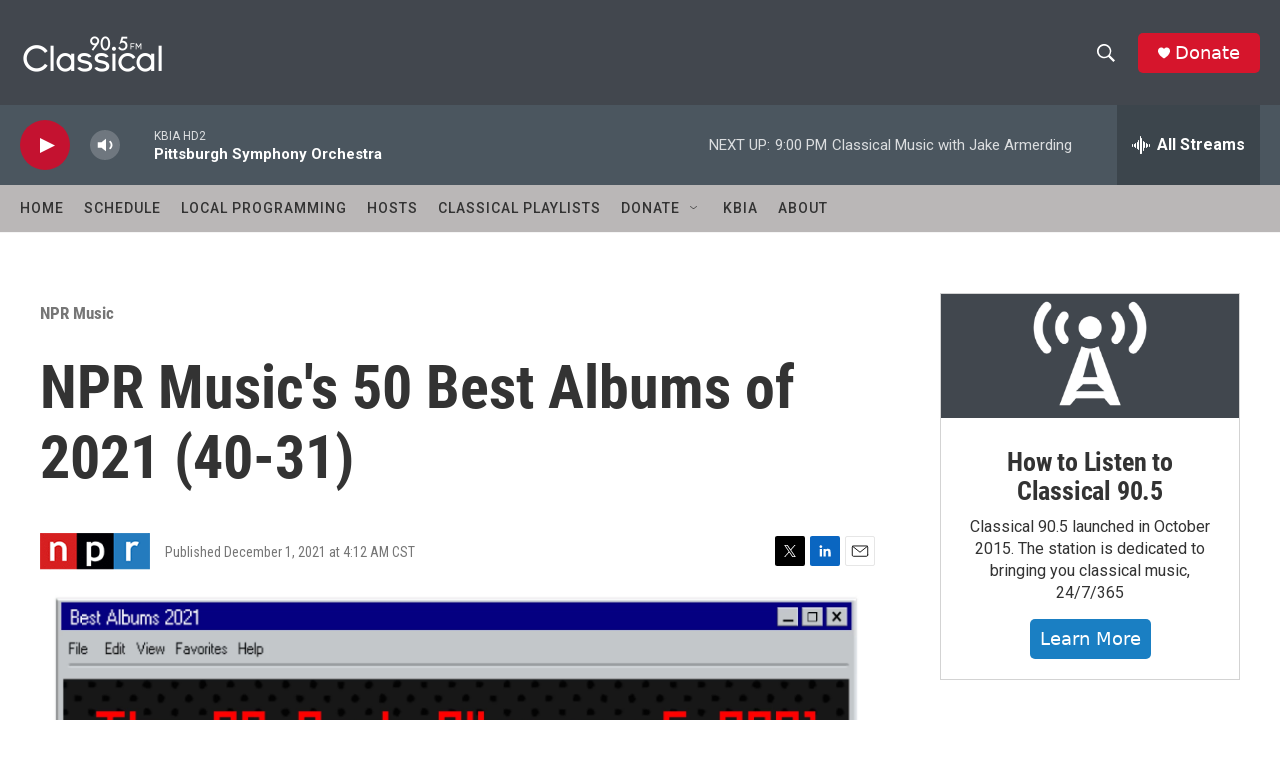

--- FILE ---
content_type: text/html; charset=utf-8
request_url: https://www.google.com/recaptcha/api2/aframe
body_size: 268
content:
<!DOCTYPE HTML><html><head><meta http-equiv="content-type" content="text/html; charset=UTF-8"></head><body><script nonce="pZ0B3DpyPAn8yS8GKPZOlQ">/** Anti-fraud and anti-abuse applications only. See google.com/recaptcha */ try{var clients={'sodar':'https://pagead2.googlesyndication.com/pagead/sodar?'};window.addEventListener("message",function(a){try{if(a.source===window.parent){var b=JSON.parse(a.data);var c=clients[b['id']];if(c){var d=document.createElement('img');d.src=c+b['params']+'&rc='+(localStorage.getItem("rc::a")?sessionStorage.getItem("rc::b"):"");window.document.body.appendChild(d);sessionStorage.setItem("rc::e",parseInt(sessionStorage.getItem("rc::e")||0)+1);localStorage.setItem("rc::h",'1768613018691');}}}catch(b){}});window.parent.postMessage("_grecaptcha_ready", "*");}catch(b){}</script></body></html>